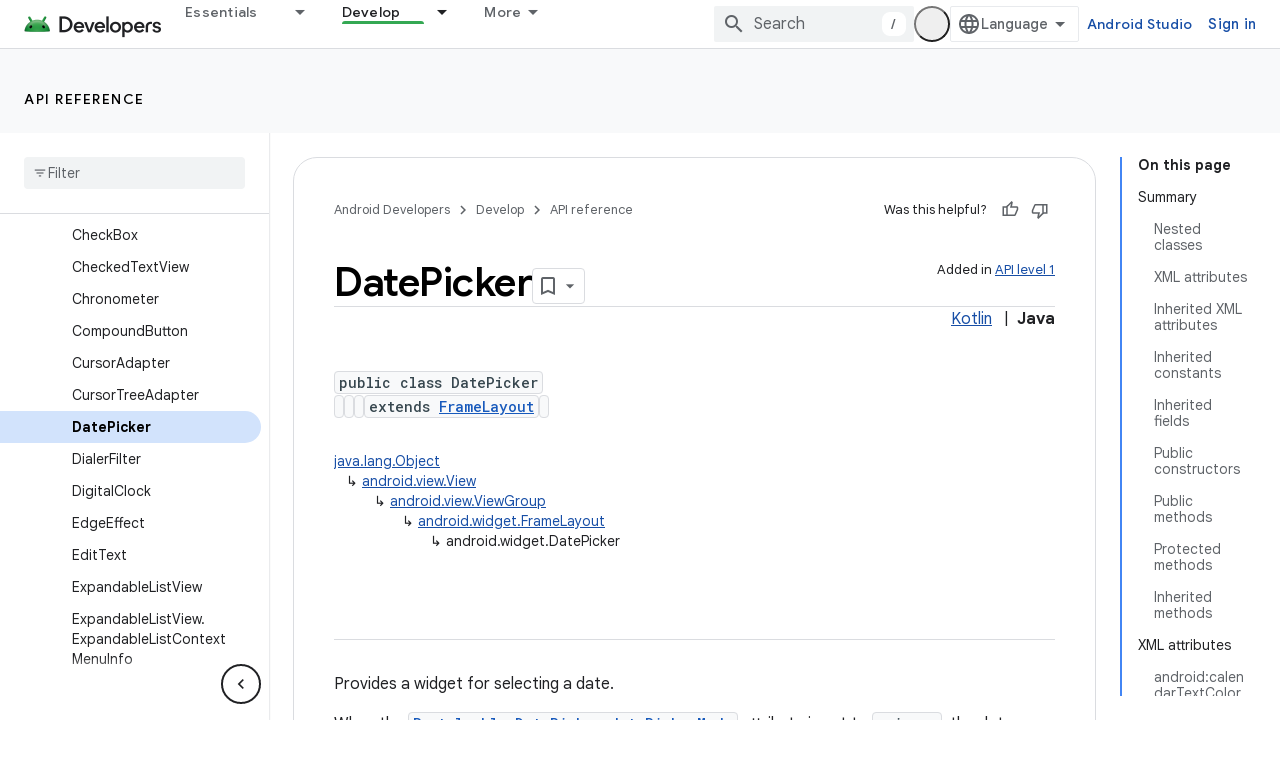

--- FILE ---
content_type: text/html; charset=UTF-8
request_url: https://feedback-pa.clients6.google.com/static/proxy.html?usegapi=1&jsh=m%3B%2F_%2Fscs%2Fabc-static%2F_%2Fjs%2Fk%3Dgapi.lb.en.2kN9-TZiXrM.O%2Fd%3D1%2Frs%3DAHpOoo_B4hu0FeWRuWHfxnZ3V0WubwN7Qw%2Fm%3D__features__
body_size: 79
content:
<!DOCTYPE html>
<html>
<head>
<title></title>
<meta http-equiv="X-UA-Compatible" content="IE=edge" />
<script type="text/javascript" nonce="ijC2b-QbkpFVe7LTzkjHJQ">
  window['startup'] = function() {
    googleapis.server.init();
  };
</script>
<script type="text/javascript"
  src="https://apis.google.com/js/googleapis.proxy.js?onload=startup" async
  defer nonce="ijC2b-QbkpFVe7LTzkjHJQ"></script>
</head>
<body>
</body>
</html>
